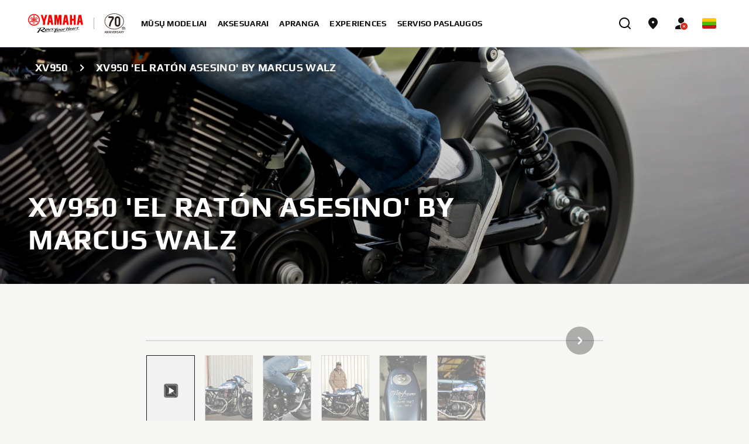

--- FILE ---
content_type: text/html;charset=utf-8
request_url: https://www.yamaha-motor.eu/lt/lt/motorcycles/yard-built/xv950/xv950-el-raton-asesino-marcus-walz/
body_size: 2859
content:
<!DOCTYPE html>
<html lang="lt-LT">

    <head>
    <meta charset="UTF-8"/>
    
    <title>Yard Built XV950 &#39;El Ratón Asesino&#39; by Marcus Walz - Yamaha Motor</title>
    

    
    <script defer="defer" type="text/javascript" src="/.rum/@adobe/helix-rum-js@%5E2/dist/rum-standalone.js"></script>
<script type="application/ld+json">
        {"@context":"https://schema.org","@type":"WebSite","name":"Yamaha Motor Lithuania","url":"https://www.yamaha-motor.eu/lt/lt/home"}
    </script>
    
    <meta name="template" content="content-page-template" data-react-helmet="true"/>
    <meta name="viewport" content="width=device-width, initial-scale=1, maximum-scale=1"/>
    

    
    
    

    
        <link rel="canonical" href="https://www.yamaha-motor.eu/lt/lt/motorcycles/yard-built/xv950/xv950-el-raton-asesino-marcus-walz/" data-react-helmet="true"/>
    

    

    
    
    
<link rel="stylesheet" href="/etc.clientlibs/yme/clientlibs/clientlib-base.lc-ea0449c46a157fa487a18a31d771f2d4-lc.min.css" type="text/css">






<meta name="theme-color" content="#000000"/>
<link rel="stylesheet" href="/etc.clientlibs/yme/clientlibs/clientlib-react/resources/index.css"/>
<link rel="icon" href="/etc.clientlibs/yme/clientlibs/clientlib-react/resources/favicon.ico"/>
<link rel="apple-touch-icon" href="/etc.clientlibs/yme/clientlibs/clientlib-react/resources/apple-touch-icon.png"/>
<link rel="icon" type="image/png" sizes="32x32" href="/etc.clientlibs/yme/clientlibs/clientlib-react/resources/favicon-32x32.png"/>
<link rel="icon" type="image/png" sizes="16x16" href="/etc.clientlibs/yme/clientlibs/clientlib-react/resources/favicon-16x16.png"/>
<link rel="icon" type="image/png" sizes="512x512" href="/etc.clientlibs/yme/clientlibs/clientlib-react/resources/android-chrome-512x512.png"/>
<link rel="icon" type="image/png" sizes="192x192" href="/etc.clientlibs/yme/clientlibs/clientlib-react/resources/android-chrome-192x192.png"/>
<link rel="manifest" href="/etc.clientlibs/yme/clientlibs/clientlib-react/resources/site.webmanifest"/>

<!-- AEM page model -->
<meta property="cq:pagemodel_root_url" content="/lt/lt.model.json"/>


    <meta data-adobe-data-layer-url="https://assets.adobedtm.com/544f7527b6ab/130e67d324a0/launch-fe97e93bcf8e.min.js"/>
    
        <link rel="preconnect" href="https://dev.visualwebsiteoptimizer.com"/>
        <script id="vwoCode" type="text/javascript">    <!-- Start VWO Async SmartCode -->
         window._vwo_code || (function() {
            var account_id=607589,
              version=2.1,
              settings_tolerance=2000,
              hide_element='body',
              hide_element_style = 'opacity:0 !important;filter:alpha(opacity=0) !important;background:none !important',
              /* DO NOT EDIT BELOW THIS LINE */
              f=false,w=window,d=document,v=d.querySelector('#vwoCode'),cK='_vwo_'+account_id+'_settings',cc={};try{var c=JSON.parse(localStorage.getItem('_vwo_'+account_id+'_config'));cc=c&&typeof c==='object'?c:{}}catch(e){}var stT=cc.stT==='session'?w.sessionStorage:w.localStorage;code={use_existing_jquery:function(){return typeof use_existing_jquery!=='undefined'?use_existing_jquery:undefined},library_tolerance:function(){return typeof library_tolerance!=='undefined'?library_tolerance:undefined},settings_tolerance:function(){return cc.sT||settings_tolerance},hide_element_style:function(){return'{'+(cc.hES||hide_element_style)+'}'},hide_element:function(){if(performance.getEntriesByName('first-contentful-paint')[0]){return''}return typeof cc.hE==='string'?cc.hE:hide_element},getVersion:function(){return version},finish:function(e){if(!f){f=true;var t=d.getElementById('_vis_opt_path_hides');if(t)t.parentNode.removeChild(t);if(e)(new Image).src='https://dev.visualwebsiteoptimizer.com/ee.gif?a='+account_id+e}},finished:function(){return f},addScript:function(e){var t=d.createElement('script');t.type='text/javascript';if(e.src){t.src=e.src}else{t.text=e.text}d.getElementsByTagName('head')[0].appendChild(t)},load:function(e,t){var i=this.getSettings(),n=d.createElement('script'),r=this;t=t||{};if(i){n.textContent=i;d.getElementsByTagName('head')[0].appendChild(n);if(!w.VWO||VWO.caE){stT.removeItem(cK);r.load(e)}}else{var o=new XMLHttpRequest;o.open('GET',e,true);o.withCredentials=!t.dSC;o.responseType=t.responseType||'text';o.onload=function(){if(t.onloadCb){return t.onloadCb(o,e)}if(o.status===200){_vwo_code.addScript({text:o.responseText})}else{_vwo_code.finish('&e=loading_failure:'+e)}};o.onerror=function(){if(t.onerrorCb){return t.onerrorCb(e)}_vwo_code.finish('&e=loading_failure:'+e)};o.send()}},getSettings:function(){try{var e=stT.getItem(cK);if(!e){return}e=JSON.parse(e);if(Date.now()>e.e){stT.removeItem(cK);return}return e.s}catch(e){return}},init:function(){if(d.URL.indexOf('__vwo_disable__')>-1)return;var e=this.settings_tolerance();w._vwo_settings_timer=setTimeout(function(){_vwo_code.finish();stT.removeItem(cK)},e);var t;if(this.hide_element()!=='body'){t=d.createElement('style');var i=this.hide_element(),n=i?i+this.hide_element_style():'',r=d.getElementsByTagName('head')[0];t.setAttribute('id','_vis_opt_path_hides');v&&t.setAttribute('nonce',v.nonce);t.setAttribute('type','text/css');if(t.styleSheet)t.styleSheet.cssText=n;else t.appendChild(d.createTextNode(n));r.appendChild(t)}else{t=d.getElementsByTagName('head')[0];var n=d.createElement('div');n.style.cssText='z-index: 2147483647 !important;position: fixed !important;left: 0 !important;top: 0 !important;width: 100% !important;height: 100% !important;background: white !important;';n.setAttribute('id','_vis_opt_path_hides');n.classList.add('_vis_hide_layer');t.parentNode.insertBefore(n,t.nextSibling)}var o='https://dev.visualwebsiteoptimizer.com/j.php?a='+account_id+'&u='+encodeURIComponent(d.URL)+'&vn='+version;if(w.location.search.indexOf('_vwo_xhr')!==-1){this.addScript({src:o})}else{this.load(o+'&x=true')}}};w._vwo_code=code;code.init();})();
        </script>
    



    





    <link rel="alternate" href="https://www.yamaha-motor.eu/lt/lt/motorcycles/yard-built/xv950/xv950-el-raton-asesino-marcus-walz/" hreflang="lt-LT"/>
<link rel="alternate" href="https://www.yamaha-motor.eu/al/en/motorcycles/yard-built/xv950/xv950-el-raton-asesino-marcus-walz/" hreflang="en-AL"/>
<link rel="alternate" href="https://www.yamaha-motor.eu/at/de/motorcycles/yard-built/xv950/xv950-el-raton-asesino-marcus-walz/" hreflang="de-AT"/>
<link rel="alternate" href="https://www.yamaha-motor.eu/be/nl/motorcycles/yard-built/xv950/xv950-el-raton-asesino-marcus-walz/" hreflang="nl-BE"/>
<link rel="alternate" href="https://www.yamaha-motor.eu/be/fr/motorcycles/yard-built/xv950/xv950-el-raton-asesino-marcus-walz/" hreflang="fr-BE"/>
<link rel="alternate" href="https://www.yamaha-motor.eu/ba/hr/motorcycles/yard-built/xv950/xv950-el-raton-asesino-marcus-walz/" hreflang="hr-HR"/>
<link rel="alternate" href="https://www.yamaha-motor.eu/bg/bg/motorcycles/yard-built/xv950/xv950-el-raton-asesino-marcus-walz/" hreflang="bg-BG"/>
<link rel="alternate" href="https://www.yamaha-motor.eu/hr/hr/motorcycles/yard-built/xv950/xv950-el-raton-asesino-marcus-walz/" hreflang="hr-HR"/>
<link rel="alternate" href="https://www.yamaha-motor.eu/cy/en/motorcycles/yard-built/xv950/xv950-el-raton-asesino-marcus-walz/" hreflang="en-CY"/>
<link rel="alternate" href="https://www.yamaha-motor.eu/cz/cs/motorcycles/yard-built/xv950/xv950-el-raton-asesino-marcus-walz/" hreflang="cs-CZ"/>
<link rel="alternate" href="https://www.yamaha-motor.eu/dk/da/motorcycles/yard-built/xv950/xv950-el-raton-asesino-marcus-walz/" hreflang="da-DK"/>
<link rel="alternate" href="https://www.yamaha-motor.eu/ee/et/motorcycles/yard-built/xv950/xv950-el-raton-asesino-marcus-walz/" hreflang="et-EE"/>
<link rel="alternate" href="https://www.yamaha-motor.eu/fr/fr/motorcycles/yard-built/xv950/xv950-el-raton-asesino-marcus-walz/" hreflang="fr-FR"/>
<link rel="alternate" href="https://www.yamaha-motor.eu/gr/el/motorcycles/yard-built/xv950/xv950-el-raton-asesino-marcus-walz/" hreflang="el-GR"/>
<link rel="alternate" href="https://www.yamaha-motor.eu/hu/hu/motorcycles/yard-built/xv950/xv950-el-raton-asesino-marcus-walz/" hreflang="hu-HU"/>
<link rel="alternate" href="https://www.yamaha-motor.eu/is/en/motorcycles/yard-built/xv950/xv950-el-raton-asesino-marcus-walz/" hreflang="en-IS"/>
<link rel="alternate" href="https://www.yamaha-motor.eu/ie/en/motorcycles/yard-built/xv950/xv950-el-raton-asesino-marcus-walz/" hreflang="en-IE"/>
<link rel="alternate" href="https://www.yamaha-motor.eu/kv/en/motorcycles/yard-built/xv950/xv950-el-raton-asesino-marcus-walz/" hreflang="en-XK"/>
<link rel="alternate" href="https://www.yamaha-motor.eu/it/it/motorcycles/yard-built/xv950/xv950-el-raton-asesino-marcus-walz/" hreflang="it-IT"/>
<link rel="alternate" href="https://www.yamaha-motor.eu/lv/lv/motorcycles/yard-built/xv950/xv950-el-raton-asesino-marcus-walz/" hreflang="lv-LV"/>
<link rel="alternate" href="https://www.yamaha-motor.eu/lu/fr/motorcycles/yard-built/xv950/xv950-el-raton-asesino-marcus-walz/" hreflang="fr-LU"/>
<link rel="alternate" href="https://www.yamaha-motor.eu/me/sr/motorcycles/yard-built/xv950/xv950-el-raton-asesino-marcus-walz/" hreflang="hr-HR"/>
<link rel="alternate" href="https://www.yamaha-motor.eu/mk/mk/motorcycles/yard-built/xv950/xv950-el-raton-asesino-marcus-walz/" hreflang="mk-MK"/>
<link rel="alternate" href="https://www.yamaha-motor.eu/nl/nl/motorcycles/yard-built/xv950/xv950-el-raton-asesino-marcus-walz/" hreflang="nl-NL"/>
<link rel="alternate" href="https://www.yamaha-motor.eu/no/nb/motorcycles/yard-built/xv950/xv950-el-raton-asesino-marcus-walz/" hreflang="nb-NO"/>
<link rel="alternate" href="https://www.yamaha-motor.eu/pl/pl/motorcycles/yard-built/xv950/xv950-el-raton-asesino-marcus-walz/" hreflang="pl-PL"/>
<link rel="alternate" href="https://www.yamaha-motor.eu/pt/pt/motorcycles/yard-built/xv950/xv950-el-raton-asesino-marcus-walz/" hreflang="pt-PT"/>
<link rel="alternate" href="https://www.yamaha-motor.eu/ro/ro/motorcycles/yard-built/xv950/xv950-el-raton-asesino-marcus-walz/" hreflang="ro-RO"/>
<link rel="alternate" href="https://www.yamaha-motor.eu/rs/sr/motorcycles/yard-built/xv950/xv950-el-raton-asesino-marcus-walz/" hreflang="sr-RS"/>
<link rel="alternate" href="https://www.yamaha-motor.eu/sk/sk/motorcycles/yard-built/xv950/xv950-el-raton-asesino-marcus-walz/" hreflang="sk-SK"/>
<link rel="alternate" href="https://www.yamaha-motor.eu/si/sl/motorcycles/yard-built/xv950/xv950-el-raton-asesino-marcus-walz/" hreflang="sl-SI"/>
<link rel="alternate" href="https://www.yamaha-motor.eu/es/es/motorcycles/yard-built/xv950/xv950-el-raton-asesino-marcus-walz/" hreflang="es-ES"/>
<link rel="alternate" href="https://www.yamaha-motor.eu/se/sv/motorcycles/yard-built/xv950/xv950-el-raton-asesino-marcus-walz/" hreflang="sv-SE"/>
<link rel="alternate" href="https://www.yamaha-motor.eu/ch/fr/motorcycles/yard-built/xv950/xv950-el-raton-asesino-marcus-walz/" hreflang="fr-CH"/>
<link rel="alternate" href="https://www.yamaha-motor.eu/ch/de/motorcycles/yard-built/xv950/xv950-el-raton-asesino-marcus-walz/" hreflang="de-CH"/>
<link rel="alternate" href="https://www.yamaha-motor.eu/ua/uk/motorcycles/yard-built/xv950/xv950-el-raton-asesino-marcus-walz/" hreflang="uk-UA"/>
<link rel="alternate" href="https://www.yamaha-motor.eu/gb/en/motorcycles/yard-built/xv950/xv950-el-raton-asesino-marcus-walz/" hreflang="en-GB"/>











    
    
    

    

    
    
    
<link rel="stylesheet" href="/etc.clientlibs/yme/clientlibs/clientlib-react.lc-d41d8cd98f00b204e9800998ecf8427e-lc.min.css" type="text/css">



    

    
    
</head>

    <body class="page basicpage" id="page-8b56c1bf34" data-cmp-data-layer-enabled>
        
        
            



            <noscript>You need to enable JavaScript to run this app.</noscript>
<div id="spa-root"></div>

            
    
    
<script src="/etc.clientlibs/yme/clientlibs/clientlib-react.lc-7f84488a9ef742500eb5cc144a7eb386-lc.min.js"></script>



    


  <script async src="/etc.clientlibs/core/wcm/components/commons/site/clientlibs/container.lc-0a6aff292f5cc42142779cde92054524-lc.min.js"></script>
<script async src="/etc.clientlibs/yme/clientlibs/clientlib-base.lc-035d27eef13f4aa4d831d9ee0b15fab6-lc.min.js"></script>



    

    

    
    



    
    

            

        
    </body>
</html>

--- FILE ---
content_type: application/javascript
request_url: https://www.yamaha-motor.eu/etc.clientlibs/yme/clientlibs/clientlib-react/resources/npm.react-router-dom.7fc7691671fed66742ec.js
body_size: 6096
content:
/*! For license information please see npm.react-router-dom.7fc7691671fed66742ec.js.LICENSE.txt */
(self.webpackChunkyme=self.webpackChunkyme||[]).push([[1216],{73727:(n,t,e)=>{e.d(t,{UT:()=>h,VK:()=>l,rU:()=>g});var o=e(78587),r=e(94578),i=e(31154),a=e.n(i),c=e(68466),u=e(87462),s=e(63366),f=e(38776),l=function(n){function t(){for(var t,e=arguments.length,o=new Array(e),r=0;r<e;r++)o[r]=arguments[r];return(t=n.call.apply(n,[this].concat(o))||this).history=(0,c.lX)(t.props),t}return(0,r.Z)(t,n),t.prototype.render=function(){return a().createElement(o.F0,{history:this.history,children:this.props.children})},t}(a().Component);var h=function(n){function t(){for(var t,e=arguments.length,o=new Array(e),r=0;r<e;r++)o[r]=arguments[r];return(t=n.call.apply(n,[this].concat(o))||this).history=(0,c.q_)(t.props),t}return(0,r.Z)(t,n),t.prototype.render=function(){return a().createElement(o.F0,{history:this.history,children:this.props.children})},t}(a().Component);var p=function(n,t){return"function"==typeof n?n(t):n},d=function(n,t){return"string"==typeof n?(0,c.ob)(n,null,null,t):n},v=function(n){return n},m=a().forwardRef;void 0===m&&(m=v);var y=m((function(n,t){var e=n.innerRef,o=n.navigate,r=n.onClick,i=(0,s.Z)(n,["innerRef","navigate","onClick"]),c=i.target,f=(0,u.Z)({},i,{onClick:function(n){try{r&&r(n)}catch(t){throw n.preventDefault(),t}n.defaultPrevented||0!==n.button||c&&"_self"!==c||function(n){return!!(n.metaKey||n.altKey||n.ctrlKey||n.shiftKey)}(n)||(n.preventDefault(),o())}});return f.ref=v!==m&&t||e,a().createElement("a",f)}));var g=m((function(n,t){var e=n.component,r=void 0===e?y:e,i=n.replace,c=n.to,l=n.innerRef,h=(0,s.Z)(n,["component","replace","to","innerRef"]);return a().createElement(o.s6.Consumer,null,(function(n){n||(0,f.Z)(!1);var e=n.history,o=d(p(c,n.location),n.location),s=o?e.createHref(o):"",y=(0,u.Z)({},h,{href:s,navigate:function(){var t=p(c,n.location);(i?e.replace:e.push)(t)}});return v!==m?y.ref=t||l:y.innerRef=l,a().createElement(r,y)}))})),w=function(n){return n},b=a().forwardRef;void 0===b&&(b=w);b((function(n,t){var e=n["aria-current"],r=void 0===e?"page":e,i=n.activeClassName,c=void 0===i?"active":i,l=n.activeStyle,h=n.className,v=n.exact,m=n.isActive,y=n.location,x=n.sensitive,C=n.strict,P=n.style,E=n.to,k=n.innerRef,Z=(0,s.Z)(n,["aria-current","activeClassName","activeStyle","className","exact","isActive","location","sensitive","strict","style","to","innerRef"]);return a().createElement(o.s6.Consumer,null,(function(n){n||(0,f.Z)(!1);var e=y||n.location,i=d(p(E,e),e),s=i.pathname,S=s&&s.replace(/([.+*?=^!:${}()[\]|/\\])/g,"\\$1"),A=S?(0,o.LX)(e.pathname,{path:S,exact:v,sensitive:x,strict:C}):null,O=!!(m?m(A,e):A),T=O?function(){for(var n=arguments.length,t=new Array(n),e=0;e<n;e++)t[e]=arguments[e];return t.filter((function(n){return n})).join(" ")}(h,c):h,L=O?(0,u.Z)({},P,{},l):P,R=(0,u.Z)({"aria-current":O&&r||null,className:T,style:L,to:i},Z);return w!==b?R.ref=t||k:R.innerRef=k,a().createElement(g,R)}))}))},68466:(n,t,e)=>{function o(n){return"/"===n.charAt(0)?n:"/"+n}function r(n){return"/"===n.charAt(0)?n.substr(1):n}function i(n,t){return function(n,t){return 0===n.toLowerCase().indexOf(t.toLowerCase())&&-1!=="/?#".indexOf(n.charAt(t.length))}(n,t)?n.substr(t.length):n}function a(n){return"/"===n.charAt(n.length-1)?n.slice(0,-1):n}function c(n){var t=n.pathname,e=n.search,o=n.hash,r=t||"/";return e&&"?"!==e&&(r+="?"===e.charAt(0)?e:"?"+e),o&&"#"!==o&&(r+="#"===o.charAt(0)?o:"#"+o),r}function u(n,t,e,o){var r;"string"==typeof n?(r=function(n){var t=n||"/",e="",o="",r=t.indexOf("#");-1!==r&&(o=t.substr(r),t=t.substr(0,r));var i=t.indexOf("?");return-1!==i&&(e=t.substr(i),t=t.substr(0,i)),{pathname:t,search:"?"===e?"":e,hash:"#"===o?"":o}}(n),r.state=t):(void 0===(r=(0,b.Z)({},n)).pathname&&(r.pathname=""),r.search?"?"!==r.search.charAt(0)&&(r.search="?"+r.search):r.search="",r.hash?"#"!==r.hash.charAt(0)&&(r.hash="#"+r.hash):r.hash="",void 0!==t&&void 0===r.state&&(r.state=t));try{r.pathname=decodeURI(r.pathname)}catch(n){throw n instanceof URIError?new URIError('Pathname "'+r.pathname+'" could not be decoded. This is likely caused by an invalid percent-encoding.'):n}return e&&(r.key=e),o?r.pathname?"/"!==r.pathname.charAt(0)&&(r.pathname=(0,x.Z)(r.pathname,o.pathname)):r.pathname=o.pathname:r.pathname||(r.pathname="/"),r}function s(n,t){return n.pathname===t.pathname&&n.search===t.search&&n.hash===t.hash&&n.key===t.key&&(0,C.Z)(n.state,t.state)}function f(){var n=null,t=[];return{setPrompt:function(t){return n=t,function(){n===t&&(n=null)}},confirmTransitionTo:function(t,e,o,r){if(null!=n){var i="function"==typeof n?n(t,e):n;"string"==typeof i?"function"==typeof o?o(i,r):r(!0):r(!1!==i)}else r(!0)},appendListener:function(n){function e(){o&&n.apply(void 0,arguments)}var o=!0;return t.push(e),function(){o=!1,t=t.filter((function(n){return n!==e}))}},notifyListeners:function(){for(var n=arguments.length,e=new Array(n),o=0;o<n;o++)e[o]=arguments[o];t.forEach((function(n){return n.apply(void 0,e)}))}}}function l(n,t){t(window.confirm(n))}function h(){try{return window.history.state||{}}catch(n){return{}}}function p(n){function t(n){var t=n||{},e=t.key,o=t.state,r=window.location,a=r.pathname+r.search+r.hash;return _&&(a=i(a,_)),u(a,o,e)}function e(){return Math.random().toString(36).substr(2,R)}function r(n){(0,b.Z)(F,n),F.length=g.length,U.notifyListeners(F.location,F.action)}function s(n){(function(n){return void 0===n.state&&-1===navigator.userAgent.indexOf("CriOS")})(n)||d(t(n.state))}function p(){d(t(h()))}function d(n){if(M)M=!1,r();else{U.confirmTransitionTo(n,"POP",T,(function(t){t?r({action:"POP",location:n}):function(n){var t=F.location,e=N.indexOf(t.key);-1===e&&(e=0);var o=N.indexOf(n.key);-1===o&&(o=0);var r=e-o;r&&(M=!0,m(r))}(n)}))}}function v(n){return _+c(n)}function m(n){g.go(n)}function y(n){1===(B+=n)&&1===n?(window.addEventListener(k,s),x&&window.addEventListener(Z,p)):0===B&&(window.removeEventListener(k,s),x&&window.removeEventListener(Z,p))}void 0===n&&(n={}),E||(0,P.Z)(!1);var g=window.history,w=function(){var n=window.navigator.userAgent;return(-1===n.indexOf("Android 2.")&&-1===n.indexOf("Android 4.0")||-1===n.indexOf("Mobile Safari")||-1!==n.indexOf("Chrome")||-1!==n.indexOf("Windows Phone"))&&window.history&&"pushState"in window.history}(),x=!(-1===window.navigator.userAgent.indexOf("Trident")),C=n,S=C.forceRefresh,A=void 0!==S&&S,O=C.getUserConfirmation,T=void 0===O?l:O,L=C.keyLength,R=void 0===L?6:L,_=n.basename?a(o(n.basename)):"",U=f(),M=!1,H=t(h()),N=[H.key],B=0,W=!1,F={length:g.length,action:"POP",location:H,createHref:v,push:function(n,t){var o="PUSH",i=u(n,t,e(),F.location);U.confirmTransitionTo(i,o,T,(function(n){if(n){var t=v(i),e=i.key,a=i.state;if(w)if(g.pushState({key:e,state:a},null,t),A)window.location.href=t;else{var c=N.indexOf(F.location.key),u=N.slice(0,c+1);u.push(i.key),N=u,r({action:o,location:i})}else window.location.href=t}}))},replace:function(n,t){var o="REPLACE",i=u(n,t,e(),F.location);U.confirmTransitionTo(i,o,T,(function(n){if(n){var t=v(i),e=i.key,a=i.state;if(w)if(g.replaceState({key:e,state:a},null,t),A)window.location.replace(t);else{var c=N.indexOf(F.location.key);-1!==c&&(N[c]=i.key),r({action:o,location:i})}else window.location.replace(t)}}))},go:m,goBack:function(){m(-1)},goForward:function(){m(1)},block:function(n){void 0===n&&(n=!1);var t=U.setPrompt(n);return W||(y(1),W=!0),function(){return W&&(W=!1,y(-1)),t()}},listen:function(n){var t=U.appendListener(n);return y(1),function(){y(-1),t()}}};return F}function d(n){var t=n.indexOf("#");return-1===t?n:n.slice(0,t)}function v(){var n=window.location.href,t=n.indexOf("#");return-1===t?"":n.substring(t+1)}function m(n){window.location.replace(d(window.location.href)+"#"+n)}function y(n){function t(){var n=T(v());return k&&(n=i(n,k)),u(n)}function e(n){(0,b.Z)(F,n),F.length=p.length,L.notifyListeners(F.location,F.action)}function r(){var n,o,r=v(),i=O(r);if(r!==i)m(i);else{var a=t(),u=F.location;if(!R&&(o=a,(n=u).pathname===o.pathname&&n.search===o.search&&n.hash===o.hash))return;if(_===c(a))return;_=null,function(n){if(R)R=!1,e();else{var t="POP";L.confirmTransitionTo(n,t,w,(function(o){o?e({action:t,location:n}):function(n){var t=F.location,e=N.lastIndexOf(c(t));-1===e&&(e=0);var o=N.lastIndexOf(c(n));-1===o&&(o=0);var r=e-o;r&&(R=!0,s(r))}(n)}))}}(a)}}function s(n){p.go(n)}function h(n){1===(B+=n)&&1===n?window.addEventListener(S,r):0===B&&window.removeEventListener(S,r)}void 0===n&&(n={}),E||(0,P.Z)(!1);var p=window.history,y=(window.navigator.userAgent.indexOf("Firefox"),n),g=y.getUserConfirmation,w=void 0===g?l:g,x=y.hashType,C=void 0===x?"slash":x,k=n.basename?a(o(n.basename)):"",Z=A[C],O=Z.encodePath,T=Z.decodePath,L=f(),R=!1,_=null,U=v(),M=O(U);U!==M&&m(M);var H=t(),N=[c(H)],B=0,W=!1,F={length:p.length,action:"POP",location:H,createHref:function(n){var t=document.querySelector("base"),e="";return t&&t.getAttribute("href")&&(e=d(window.location.href)),e+"#"+O(k+c(n))},push:function(n,t){var o="PUSH",r=u(n,void 0,void 0,F.location);L.confirmTransitionTo(r,o,w,(function(n){if(n){var t=c(r),i=O(k+t);if(v()!==i){_=t,function(n){window.location.hash=n}(i);var a=N.lastIndexOf(c(F.location)),u=N.slice(0,a+1);u.push(t),N=u,e({action:o,location:r})}else e()}}))},replace:function(n,t){var o="REPLACE",r=u(n,void 0,void 0,F.location);L.confirmTransitionTo(r,o,w,(function(n){if(n){var t=c(r),i=O(k+t);v()!==i&&(_=t,m(i));var a=N.indexOf(c(F.location));-1!==a&&(N[a]=t),e({action:o,location:r})}}))},go:s,goBack:function(){s(-1)},goForward:function(){s(1)},block:function(n){void 0===n&&(n=!1);var t=L.setPrompt(n);return W||(h(1),W=!0),function(){return W&&(W=!1,h(-1)),t()}},listen:function(n){var t=L.appendListener(n);return h(1),function(){h(-1),t()}}};return F}function g(n,t,e){return Math.min(Math.max(n,t),e)}function w(n){function t(n){(0,b.Z)(x,n),x.length=x.entries.length,v.notifyListeners(x.location,x.action)}function e(){return Math.random().toString(36).substr(2,d)}function o(n){var e=g(x.index+n,0,x.entries.length-1),o=x.entries[e];v.confirmTransitionTo(o,"POP",i,(function(n){n?t({action:"POP",location:o,index:e}):t()}))}void 0===n&&(n={});var r=n,i=r.getUserConfirmation,a=r.initialEntries,s=void 0===a?["/"]:a,l=r.initialIndex,h=void 0===l?0:l,p=r.keyLength,d=void 0===p?6:p,v=f(),m=g(h,0,s.length-1),y=s.map((function(n){return u(n,void 0,"string"==typeof n?e():n.key||e())})),w=c,x={length:y.length,action:"POP",location:y[m],index:m,entries:y,createHref:w,push:function(n,o){var r="PUSH",a=u(n,o,e(),x.location);v.confirmTransitionTo(a,r,i,(function(n){if(n){var e=x.index+1,o=x.entries.slice(0);o.length>e?o.splice(e,o.length-e,a):o.push(a),t({action:r,location:a,index:e,entries:o})}}))},replace:function(n,o){var r="REPLACE",a=u(n,o,e(),x.location);v.confirmTransitionTo(a,r,i,(function(n){n&&(x.entries[x.index]=a,t({action:r,location:a}))}))},go:o,goBack:function(){o(-1)},goForward:function(){o(1)},canGo:function(n){var t=x.index+n;return t>=0&&t<x.entries.length},block:function(n){return void 0===n&&(n=!1),v.setPrompt(n)},listen:function(n){return v.appendListener(n)}};return x}e.d(t,{Ep:()=>c,Hp:()=>s,PP:()=>w,lX:()=>p,ob:()=>u,q_:()=>y});var b=e(87462),x=e(78273),C=e(95429),P=e(38776),E=!("undefined"==typeof window||!window.document||!window.document.createElement),k="popstate",Z="hashchange",S="hashchange",A={hashbang:{encodePath:function(n){return"!"===n.charAt(0)?n:"!/"+r(n)},decodePath:function(n){return"!"===n.charAt(0)?n.substr(1):n}},noslash:{encodePath:r,decodePath:o},slash:{encodePath:o,decodePath:o}}},28449:(n,t)=>{function e(n){if("object"==typeof n&&null!==n){var t=n.$$typeof;switch(t){case i:switch(n.type){case h:case p:case c:case s:case u:case v:return n;default:switch(n&&n.$$typeof){case l:case d:case g:case y:case f:return n;default:return t}}case a:return t}}}function o(n){return e(n)===p}var r="function"==typeof Symbol&&Symbol.for,i=r?Symbol.for("react.element"):60103,a=r?Symbol.for("react.portal"):60106,c=r?Symbol.for("react.fragment"):60107,u=r?Symbol.for("react.strict_mode"):60108,s=r?Symbol.for("react.profiler"):60114,f=r?Symbol.for("react.provider"):60109,l=r?Symbol.for("react.context"):60110,h=r?Symbol.for("react.async_mode"):60111,p=r?Symbol.for("react.concurrent_mode"):60111,d=r?Symbol.for("react.forward_ref"):60112,v=r?Symbol.for("react.suspense"):60113,m=r?Symbol.for("react.suspense_list"):60120,y=r?Symbol.for("react.memo"):60115,g=r?Symbol.for("react.lazy"):60116,w=r?Symbol.for("react.block"):60121,b=r?Symbol.for("react.fundamental"):60117,x=r?Symbol.for("react.responder"):60118,C=r?Symbol.for("react.scope"):60119},18417:(n,t,e)=>{e(28449)},78587:(n,t,e)=>{function o(n,t){return void 0===n&&(n="/"),void 0===t&&(t={}),"/"===n?n:function(n){if(N[n])return N[n];var t=S().compile(n);return W<B&&(N[n]=t,W++),t}(n)(t,{pretty:!0})}function r(n){var t=n.computedMatch,e=n.to,r=n.push,i=void 0!==r&&r;return m().createElement(U.Consumer,null,(function(n){n||(0,E.Z)(!1);var r=n.history,a=n.staticContext,c=i?r.push:r.replace,u=(0,y.ob)(t?"string"==typeof e?o(e,t.params):(0,k.Z)({},e,{pathname:o(e.pathname,t.params)}):e);return a?(c(u),null):m().createElement(H,{onMount:function(){c(u)},onUpdate:function(n,t){var e=(0,y.ob)(t.to);(0,y.Hp)(e,(0,k.Z)({},u,{key:e.key}))||c(u)},to:e})}))}function i(n,t){void 0===t&&(t={}),("string"==typeof t||Array.isArray(t))&&(t={path:t});var e=t,o=e.path,r=e.exact,i=void 0!==r&&r,a=e.strict,c=void 0!==a&&a,u=e.sensitive,s=void 0!==u&&u;return[].concat(o).reduce((function(t,e){if(!e&&""!==e)return null;if(t)return t;var o=function(n,t){var e=""+t.end+t.strict+t.sensitive,o=F[e]||(F[e]={});if(o[n])return o[n];var r=[],i={regexp:S()(n,r,t),keys:r};return D<I&&(o[n]=i,D++),i}(e,{end:i,strict:c,sensitive:s}),r=o.regexp,a=o.keys,u=r.exec(n);if(!u)return null;var f=u[0],l=u.slice(1),h=n===f;return i&&!h?null:{path:e,url:"/"===e&&""===f?"/":f,isExact:h,params:a.reduce((function(n,t,e){return n[t.name]=l[e],n}),{})}}),null)}function a(n){return"/"===n.charAt(0)?n:"/"+n}function c(n,t){if(!n)return t;var e=a(n);return 0!==t.pathname.indexOf(e)?t:(0,k.Z)({},t,{pathname:t.pathname.substr(e.length)})}function u(n){return"string"==typeof n?n:(0,y.Ep)(n)}function s(n){return function(){(0,E.Z)(!1)}}function f(){}function l(n){var t="withRouter("+(n.displayName||n.name)+")",e=function(t){var e=t.wrappedComponentRef,o=(0,A.Z)(t,["wrappedComponentRef"]);return m().createElement(U.Consumer,null,(function(t){return t||(0,E.Z)(!1),m().createElement(n,(0,k.Z)({},o,t,{ref:e}))}))};return e.displayName=t,e.WrappedComponent=n,T()(e,n)}function h(){return K(R)}function p(){return K(U).location}e.d(t,{l_:()=>r,AW:()=>$,F0:()=>M,rs:()=>q,s6:()=>U,LX:()=>i,k6:()=>h,TH:()=>p,EN:()=>l});var d=e(94578),v=e(31154),m=e.n(v),y=e(68466),g=e(45697),w=e.n(g),b=1073741823,x="undefined"!=typeof globalThis?globalThis:"undefined"!=typeof window?window:void 0!==e.g?e.g:{},C=m().createContext||function(n,t){var e,o,r="__create-react-context-"+function(){var n="__global_unique_id__";return x[n]=(x[n]||0)+1}()+"__",i=function(n){function e(){var t;return(t=n.apply(this,arguments)||this).emitter=function(n){var t=[];return{on:function(n){t.push(n)},off:function(n){t=t.filter((function(t){return t!==n}))},get:function(){return n},set:function(e,o){n=e,t.forEach((function(t){return t(n,o)}))}}}(t.props.value),t}(0,d.Z)(e,n);var o=e.prototype;return o.getChildContext=function(){var n;return(n={})[r]=this.emitter,n},o.componentWillReceiveProps=function(n){if(this.props.value!==n.value){var e,o=this.props.value,r=n.value;((i=o)===(a=r)?0!==i||1/i==1/a:i!=i&&a!=a)?e=0:(e="function"==typeof t?t(o,r):b,0!==(e|=0)&&this.emitter.set(n.value,e))}var i,a},o.render=function(){return this.props.children},e}(v.Component);i.childContextTypes=((e={})[r]=w().object.isRequired,e);var a=function(t){function e(){var n;return(n=t.apply(this,arguments)||this).state={value:n.getValue()},n.onUpdate=function(t,e){0!=((0|n.observedBits)&e)&&n.setState({value:n.getValue()})},n}(0,d.Z)(e,t);var o=e.prototype;return o.componentWillReceiveProps=function(n){var t=n.observedBits;this.observedBits=t??b},o.componentDidMount=function(){this.context[r]&&this.context[r].on(this.onUpdate);var n=this.props.observedBits;this.observedBits=n??b},o.componentWillUnmount=function(){this.context[r]&&this.context[r].off(this.onUpdate)},o.getValue=function(){return this.context[r]?this.context[r].get():n},o.render=function(){return(n=this.props.children,Array.isArray(n)?n[0]:n)(this.state.value);var n},e}(v.Component);return a.contextTypes=((o={})[r]=w().object,o),{Provider:i,Consumer:a}};const P=C;var E=e(38776),k=e(87462),Z=e(14779),S=e.n(Z),A=(e(18417),e(63366)),O=e(8679),T=e.n(O),L=function(n){var t=P();return t.displayName=n,t},R=L("Router-History"),_=function(n){var t=P();return t.displayName=n,t},U=_("Router"),M=function(n){function t(t){var e;return(e=n.call(this,t)||this).state={location:t.history.location},e._isMounted=!1,e._pendingLocation=null,t.staticContext||(e.unlisten=t.history.listen((function(n){e._isMounted?e.setState({location:n}):e._pendingLocation=n}))),e}(0,d.Z)(t,n),t.computeRootMatch=function(n){return{path:"/",url:"/",params:{},isExact:"/"===n}};var e=t.prototype;return e.componentDidMount=function(){this._isMounted=!0,this._pendingLocation&&this.setState({location:this._pendingLocation})},e.componentWillUnmount=function(){this.unlisten&&this.unlisten()},e.render=function(){return m().createElement(U.Provider,{value:{history:this.props.history,location:this.state.location,match:t.computeRootMatch(this.state.location.pathname),staticContext:this.props.staticContext}},m().createElement(R.Provider,{children:this.props.children||null,value:this.props.history}))},t}(m().Component);m().Component;var H=function(n){function t(){return n.apply(this,arguments)||this}(0,d.Z)(t,n);var e=t.prototype;return e.componentDidMount=function(){this.props.onMount&&this.props.onMount.call(this,this)},e.componentDidUpdate=function(n){this.props.onUpdate&&this.props.onUpdate.call(this,this,n)},e.componentWillUnmount=function(){this.props.onUnmount&&this.props.onUnmount.call(this,this)},e.render=function(){return null},t}(m().Component),N={},B=1e4,W=0;var F={},I=1e4,D=0,$=function(n){function t(){return n.apply(this,arguments)||this}return(0,d.Z)(t,n),t.prototype.render=function(){var n=this;return m().createElement(U.Consumer,null,(function(t){t||(0,E.Z)(!1);var e=n.props.location||t.location,o=n.props.computedMatch?n.props.computedMatch:n.props.path?i(e.pathname,n.props):t.match,r=(0,k.Z)({},t,{location:e,match:o}),a=n.props,c=a.children,u=a.component,s=a.render;return Array.isArray(c)&&0===c.length&&(c=null),m().createElement(U.Provider,{value:r},r.match?c?"function"==typeof c?c(r):c:u?m().createElement(u,r):s?s(r):null:"function"==typeof c?c(r):null)}))},t}(m().Component);m().Component;var q=function(n){function t(){return n.apply(this,arguments)||this}return(0,d.Z)(t,n),t.prototype.render=function(){var n=this;return m().createElement(U.Consumer,null,(function(t){t||(0,E.Z)(!1);var e,o,r=n.props.location||t.location;return m().Children.forEach(n.props.children,(function(n){if(null==o&&m().isValidElement(n)){e=n;var a=n.props.path||n.props.from;o=a?i(r.pathname,(0,k.Z)({},n.props,{path:a})):t.match}})),o?m().cloneElement(e,{location:r,computedMatch:o}):null}))},t}(m().Component);var K=m().useContext}}]);
//# sourceMappingURL=npm.react-router-dom.7fc7691671fed66742ec.js.map

--- FILE ---
content_type: application/javascript;charset=utf-8
request_url: https://www.yamaha-motor.eu/etc.clientlibs/yme/clientlibs/clientlib-react.lc-7f84488a9ef742500eb5cc144a7eb386-lc.min.js
body_size: 6387
content:
(()=>{function e(t){var n=a[t];if(void 0!==n)return n.exports;var c=a[t]={id:t,loaded:!1,exports:{}};return r[t].call(c.exports,c,c.exports,e),c.loaded=!0,c.exports}var r={},a={};e.m=r,e.c=a,(()=>{var r=[];e.O=(a,t,n,c)=>{if(!t){var d=1/0;for(p=0;p<r.length;p++){for(var[t,n,c]=r[p],o=!0,f=0;f<t.length;f++)(!1&c||d>=c)&&Object.keys(e.O).every((r=>e.O[r](t[f])))?t.splice(f--,1):(o=!1,c<d&&(d=c));if(o){r.splice(p--,1);var i=n();void 0!==i&&(a=i)}}return a}c=c||0;for(var p=r.length;p>0&&r[p-1][2]>c;p--)r[p]=r[p-1];r[p]=[t,n,c]}})(),e.n=r=>{var a=r&&r.__esModule?()=>r.default:()=>r;return e.d(a,{a}),a},(()=>{var r,a=Object.getPrototypeOf?e=>Object.getPrototypeOf(e):e=>e.__proto__;e.t=function(t,n){if(1&n&&(t=this(t)),8&n)return t;if("object"==typeof t&&t){if(4&n&&t.__esModule)return t;if(16&n&&"function"==typeof t.then)return t}var c=Object.create(null);e.r(c);var d={};r=r||[null,a({}),a([]),a(a)];for(var o=2&n&&t;"object"==typeof o&&!~r.indexOf(o);o=a(o))Object.getOwnPropertyNames(o).forEach((e=>d[e]=()=>t[e]));return d.default=()=>t,e.d(c,d),c}})(),e.d=(r,a)=>{for(var t in a)e.o(a,t)&&!e.o(r,t)&&Object.defineProperty(r,t,{enumerable:!0,get:a[t]})},e.f={},e.e=r=>Promise.all(Object.keys(e.f).reduce(((a,t)=>(e.f[t](r,a),a)),[])),e.u=e=>(({101:"npm.gopd",173:"npm.object-is",201:"npm.core-js-pure",211:"npm.lodash.isequal",290:"npm.object-assign",325:"npm.preact",331:"npm.is-callable",606:"npm.define-properties",630:"npm.adyen",734:"npm.xstate",747:"npm.react-show-more-text",760:"npm.which-typed-array",1014:"npm.yup",1152:"npm.get-intrinsic",1216:"npm.react-router-dom",1329:"npm.es6-object-assign",1437:"npm.sister",1979:"npm.reduxjs",2429:"npm.dunder-proto",2472:"npm.function-bind",2474:"npm.react-google-maps",2683:"npm.load-script",2698:"npm.lodash-es",3269:"npm.is-nan",3294:"npm.date-fns",3330:"npm.get-proto",3621:"npm.a",3655:"npm.scheduler",3722:"npm.math-intrinsics",3883:"npm.util",4419:"npm.postcss",4616:"npm.is-generator-function",4701:"npm.entities",5105:"npm.react-dom",5148:"npm.call-bind-apply-helpers",5612:"npm.react-spring-bottom-sheet",5733:"npm.is-typed-array",5888:"npm.babel-runtime",5980:"npm.imask",6112:"npm.has-property-descriptors",6148:"npm.object-keys",6160:"npm.react-async-script",6360:"npm.react-youtube",6565:"npm.qrcode",6823:"npm.adobe",6861:"npm.console-browserify",7462:"npm.react-use-gesture",7513:"npm.htmlparser2",7556:"npm.es-errors",7637:"npm.call-bind",7913:"npm.lodash",8129:"npm.i18next",8260:"npm.classnames",8432:"npm.youtube-player",8559:"npm.react-google-recaptcha",8593:"npm.for-each",8612:"npm.babel",8865:"npm.react-day-picker",9025:"npm.react",9227:"npm.buffer",9278:"npm.axios",9344:"npm.formik",9402:"npm.has-symbols",9565:"npm.is-arguments",9744:"npm.assert",9750:"npm.process"}[e]||e)+"."+{101:"4b66661298e2e9a674e7",144:"c62a2a9ab4e394822f2d",173:"2657cf2beaa485452bf0",201:"b0edf0b6cf6c65fc5980",211:"64651f5f51f841078123",290:"93269a86b6f09810b357",325:"fdaff005097cd72ce61f",331:"343d122269cd672c87e9",606:"1ac5dd5949e63e39552f",630:"4e88196e15fa3dbaf5c7",651:"f133784a2324d96991ca",734:"9d2bc4c3a833bf4485eb",747:"d5d7278f7f2519e90a40",760:"e538caf1426ed0707e79",792:"53e048c7cca086453bcb",1014:"a496b995464c991db4c4",1129:"7b7cca92edb521b6fe28",1152:"8ba620360a2474b1df31",1154:"bd3bc7e7e2f5587df632",1216:"7fc7691671fed66742ec",1329:"d759ef44a0a56761f7ed",1437:"a5e8e464dbbcbe774f41",1686:"1ed080e7cfb6572aa6ee",1741:"4d10aacb6720bfc28175",1979:"e59fda18700e51c552ad",2160:"02c9980c916531494c5e",2225:"0f22215dbc1757609e5c",2239:"7f3491aa1322a811de07",2429:"417dbd5f32b27aa04bce",2472:"ea62cc407d00a2fe36d5",2474:"034e7645a1300febfe6c",2683:"0f6d538d99e280ff8ce5",2698:"c34c843a485d97445717",2764:"e361a0254be6a0bfe285",3132:"2be0a784f9769d398150",3139:"8488a263d4853809e881",3213:"fad4bd64c788d744e206",3269:"455819981453be1f3388",3294:"339faed4b5610d78c353",3330:"25eb217a729ff8fd7bd8",3514:"1d2c49c5a5dbfb9d7e35",3621:"f8e586ee0fd561595cea",3655:"01f156a8c58e83605ead",3722:"e0e58aa6be3a72debeab",3883:"f3847a77110d7e4642a2",4076:"e22475672d67319f845b",4419:"c423ce53a3a200125768",4495:"686596d59c92d0ae69f4",4616:"67562b8c89bd7b6023a2",4701:"4366b8913c2d4910c958",4986:"715ec901c4295f2b7c2d",5064:"67d9842361d540fe3423",5105:"bdfb9b0d935a98f7e21a",5148:"cf953dce3c0b448871ac",5197:"d24c2b1aa49d9f3f3e53",5511:"65a54a38d7b506d4bf67",5612:"017404f0a2b08994871a",5733:"bd74e090e81c98754dc4",5888:"eb0db2210b715bb24aa2",5980:"6bf86da2fe65b5586242",6112:"286ed68f84bc254fc67c",6148:"8529dd7d38ebb50f705e",6160:"305e1fcc839a54824c9e",6360:"7d8df818323f8c37749b",6565:"0adc03a1ab0e5ec752a6",6592:"b012c67fa4e9d741e9ec",6625:"e1f110b51f4f4f525e47",6823:"a098366b53d5a8719500",6861:"61bf888d6f9385739cb0",7462:"1c71ff93c28340efa939",7513:"4f450594dd5e2c9b2608",7556:"a6b37a76575908b760ad",7637:"0a475e6058c153386066",7913:"012b942ab35fc17a0a83",8129:"2a5d44ed99fee9a5548d",8226:"aaea77a9657c77115f6b",8260:"5021294e0a9f07973b1f",8350:"fcf1005dd13229110703",8432:"fda3ac359f5587f59099",8559:"de233ab4bde09ab15dfe",8581:"ca94b2aea175dbfa2315",8593:"5c9352a407b7f2b21917",8612:"feff32f59139888341d1",8865:"5fd417ac67f5010f51c9",8967:"2263dfdc37239374aad2",9025:"4af9428a244ae388503a",9179:"df1cd69b135070a2cf56",9227:"85a85be79e3d7a4bb802",9256:"2e5628aaae2f95e98417",9278:"550021d9058b5dfc3bbb",9344:"a2f1a144768772cd6800",9402:"74c4094cdb7a19d4cf7f",9565:"be40a839db509ab81a70",9744:"9efad4f1673555950c22",9750:"f0e423429dadc7ec80f9",9896:"c601052c48fb62e7403e"}[e]+".js"),e.miniCssF=e=>(3621===e?"npm.a":e)+"."+{3514:"e25a5f671f11b89b9bfb",3621:"1ed0b5ea3676b3ecf042",8226:"e25a5f671f11b89b9bfb"}[e]+".css",e.g=function(){if("object"==typeof globalThis)return globalThis;try{return this||new Function("return this")()}catch(e){if("object"==typeof window)return window}}(),e.o=(e,r)=>Object.prototype.hasOwnProperty.call(e,r),(()=>{var r={},a="yme:";e.l=(t,n,c,d)=>{if(r[t])r[t].push(n);else{var o,f;if(void 0!==c)for(var i=document.getElementsByTagName("script"),p=0;p<i.length;p++){var b=i[p];if(b.getAttribute("src")==t||b.getAttribute("data-webpack")==a+c){o=b;break}}o||(f=!0,(o=document.createElement("script")).charset="utf-8",o.timeout=120,e.nc&&o.setAttribute("nonce",e.nc),o.setAttribute("data-webpack",a+c),o.src=t),r[t]=[n];var s=(e,a)=>{o.onerror=o.onload=null,clearTimeout(l);var n=r[t];if(delete r[t],o.parentNode&&o.parentNode.removeChild(o),n&&n.forEach((e=>e(a))),e)return e(a)},l=setTimeout(s.bind(null,void 0,{type:"timeout",target:o}),12e4);o.onerror=s.bind(null,o.onerror),o.onload=s.bind(null,o.onload),f&&document.head.appendChild(o)}}})(),e.r=e=>{"undefined"!=typeof Symbol&&Symbol.toStringTag&&Object.defineProperty(e,Symbol.toStringTag,{value:"Module"}),Object.defineProperty(e,"__esModule",{value:!0})},e.nmd=e=>(e.paths=[],e.children||(e.children=[]),e),(()=>{var r={2160:[92160],3213:[33213]},a={33213:["default","./YMEConfigurator",34618],92160:["default","./YMEConfigurator",50499]};e.f.remotes=(t,n)=>{e.o(r,t)&&r[t].forEach((r=>{var t=e.R;t||(t=[]);var c=a[r];if(!(t.indexOf(c)>=0)){if(t.push(c),c.p)return n.push(c.p);var d=a=>{a||(a=new Error("Container missing")),"string"==typeof a.message&&(a.message+='\nwhile loading "'+c[1]+'" from '+c[2]),e.m[r]=()=>{throw a},c.p=0},o=(e,r,a,t,o,f)=>{try{var i=e(r,a);if(!i||!i.then)return o(i,t,f);var p=i.then((e=>o(e,t)),d);if(!f)return p;n.push(c.p=p)}catch(e){d(e)}},f=(e,r,a)=>o(r.get,c[1],t,0,i,a),i=a=>{c.p=1,e.m[r]=e=>{e.exports=a()}};o(e,c[2],0,0,((r,a,t)=>r?o(e.I,c[0],0,r,f,t):d()),1)}}))}})(),(()=>{e.S={};var r={},a={};e.I=(t,n)=>{n||(n=[]);var c=a[t];if(c||(c=a[t]={}),!(n.indexOf(c)>=0)){if(n.push(c),r[t])return r[t];e.o(e.S,t)||(e.S[t]={});var d=e.S[t],o=(e,r,a,t)=>{var n=d[e]=d[e]||{},c=n[r];(!c||!c.loaded&&(!t!=!c.eager?t:"yme">c.from))&&(n[r]={get:a,from:"yme",eager:!!t})},f=r=>{var a=e=>{"undefined"!=typeof console&&console.warn};try{var c=e(r);if(!c)return;var d=r=>r&&r.init&&r.init(e.S[t],n);if(c.then)return i.push(c.then(d,a));var o=d(c);if(o&&o.then)return i.push(o.catch(a))}catch(e){a()}},i=[];if("default"===t)o("react-dom","16.14.0",(()=>Promise.all([e.e(9744),e.e(3883),e.e(1152),e.e(9750),e.e(6148),e.e(331),e.e(9402),e.e(2472),e.e(290),e.e(5733),e.e(8593),e.e(7637),e.e(6861),e.e(760),e.e(606),e.e(3269),e.e(1329),e.e(173),e.e(3330),e.e(5148),e.e(2429),e.e(9565),e.e(4616),e.e(6112),e.e(3722),e.e(5105),e.e(3655),e.e(7556),e.e(101),e.e(1154),e.e(651)]).then((()=>()=>e(73935))))),o("react","16.14.0",(()=>Promise.all([e.e(9025),e.e(290)]).then((()=>()=>e(67294))))),f(34618),f(50499);return i.length?r[t]=Promise.all(i).then((()=>r[t]=1)):r[t]=1}}})(),e.p="/etc.clientlibs/yme/clientlibs/clientlib-react/resources/",(()=>{var r=e=>{var r=e=>e.split(".").map((e=>+e==e?+e:e)),a=/^([^-+]+)?(?:-([^+]+))?(?:\+(.+))?$/.exec(e),t=a[1]?r(a[1]):[];return a[2]&&(t.length++,t.push.apply(t,r(a[2]))),a[3]&&(t.push([]),t.push.apply(t,r(a[3]))),t},a=(e,a)=>{e=r(e),a=r(a);for(var t=0;;){if(t>=e.length)return t<a.length&&"u"!=(typeof a[t])[0];var n=e[t],c=(typeof n)[0];if(t>=a.length)return"u"==c;var d=a[t],o=(typeof d)[0];if(c!=o)return"o"==c&&"n"==o||"s"==o||"u"==c;if("o"!=c&&"u"!=c&&n!=d)return n<d;t++}},t=e=>{function r(){return o.pop().replace(/^\((.+)\)$/,"$1")}var a=e[0],n="";if(1===e.length)return"*";if(a+.5){n+=0==a?">=":-1==a?"<":1==a?"^":2==a?"~":a>0?"=":"!=";for(var c=1,d=1;d<e.length;d++)c--,n+="u"==(typeof(f=e[d]))[0]?"-":(c>0?".":"")+(c=2,f);return n}var o=[];for(d=1;d<e.length;d++){var f=e[d];o.push(0===f?"not("+r()+")":1===f?"("+r()+" || "+r()+")":2===f?o.pop()+" "+o.pop():t(f))}return r()},n=(e,a)=>{if(0 in e){a=r(a);var t=e[0],c=t<0;c&&(t=-t-1);for(var d=0,o=1,f=!0;;o++,d++){var i,p,b=o<e.length?(typeof e[o])[0]:"";if(d>=a.length||"o"==(p=(typeof(i=a[d]))[0]))return!f||("u"==b?o>t&&!c:""==b!=c);if("u"==p){if(!f||"u"!=b)return!1}else if(f)if(b==p)if(o<=t){if(i!=e[o])return!1}else{if(c?i>e[o]:i<e[o])return!1;i!=e[o]&&(f=!1)}else if("s"!=b&&"n"!=b){if(c||o<=t)return!1;f=!1,o--}else{if(o<=t||p<b!=c)return!1;f=!1}else"s"!=b&&"n"!=b&&(f=!1,o--)}}var s=[],l=s.pop.bind(s);for(d=1;d<e.length;d++){var u=e[d];s.push(1==u?l()|l():2==u?l()&l():u?n(u,a):!l())}return!!l()},c=(e,r)=>{var t=e[r];return Object.keys(t).reduce(((e,r)=>!e||!t[e].loaded&&a(e,r)?r:e),0)},d=(e,r,a,n)=>"Unsatisfied version "+a+" from "+(a&&e[r][a].from)+" of shared singleton module "+r+" (required "+t(n)+")",o=(e,r,a,t)=>{var o=c(e,a);return n(t,o)||f(d(e,a,o,t)),i(e[a][o])},f=e=>{"undefined"!=typeof console&&console.warn},i=e=>(e.loaded=1,e.get()),p=r=>function(a,t,n,c){var d=e.I(a);return d&&d.then?d.then(r.bind(r,a,e.S[a],t,n,c)):r(a,e.S[a],t,n,c)},b=p(((r,a,t,n,c)=>a&&e.o(a,t)?o(a,0,t,n):c())),s={},l={31154:()=>b("default","react",[4,16,14,0],(()=>Promise.all([e.e(9025),e.e(290)]).then((()=>()=>e(67294))))),46265:()=>b("default","react-dom",[4,16,14,0],(()=>Promise.all([e.e(290),e.e(5105),e.e(3655)]).then((()=>()=>e(73935)))))},u={1154:[31154],3514:[46265],8226:[46265]};e.f.consumes=(r,a)=>{e.o(u,r)&&u[r].forEach((r=>{if(e.o(s,r))return a.push(s[r]);var t=a=>{s[r]=0,e.m[r]=t=>{delete e.c[r],t.exports=a()}},n=a=>{delete s[r],e.m[r]=t=>{throw delete e.c[r],a}};try{var c=l[r]();c.then?a.push(s[r]=c.then(t).catch(n)):t(c)}catch(e){n(e)}}))}})(),(()=>{var r=r=>new Promise(((a,t)=>{var n=e.miniCssF(r),c=e.p+n;if(((e,r)=>{for(var a=document.getElementsByTagName("link"),t=0;t<a.length;t++){var n=(d=a[t]).getAttribute("data-href")||d.getAttribute("href");if("stylesheet"===d.rel&&(n===e||n===r))return d}var c=document.getElementsByTagName("style");for(t=0;t<c.length;t++){var d;if((n=(d=c[t]).getAttribute("data-href"))===e||n===r)return d}})(n,c))return a();((e,r,a,t)=>{var n=document.createElement("link");n.rel="stylesheet",n.type="text/css",n.onerror=n.onload=c=>{if(n.onerror=n.onload=null,"load"===c.type)a();else{var d=c&&("load"===c.type?"missing":c.type),o=c&&c.target&&c.target.href||r,f=new Error("Loading CSS chunk "+e+" failed.\n("+o+")");f.code="CSS_CHUNK_LOAD_FAILED",f.type=d,f.request=o,n.parentNode.removeChild(n),t(f)}},n.href=r,document.head.appendChild(n)})(r,c,a,t)})),a={3666:0};e.f.miniCss=(e,t)=>{a[e]?t.push(a[e]):0!==a[e]&&{3514:1,3621:1,8226:1}[e]&&t.push(a[e]=r(e).then((()=>{a[e]=0}),(r=>{throw delete a[e],r})))}})(),(()=>{var r={3666:0};e.f.j=(a,t)=>{var n=e.o(r,a)?r[a]:void 0;if(0!==n)if(n)t.push(n[2]);else if(/^(3(213|621|666)|1154|2160)$/.test(a))r[a]=0;else{var c=new Promise(((e,t)=>n=r[a]=[e,t]));t.push(n[2]=c);var d=e.p+e.u(a),o=new Error;e.l(d,(t=>{if(e.o(r,a)&&(0!==(n=r[a])&&(r[a]=void 0),n)){var c=t&&("load"===t.type?"missing":t.type),d=t&&t.target&&t.target.src;o.message="Loading chunk "+a+" failed.\n("+c+": "+d+")",o.name="ChunkLoadError",o.type=c,o.request=d,n[1](o)}}),"chunk-"+a,a)}},e.O.j=e=>0===r[e];var a=(a,t)=>{var n,c,[d,o,f]=t,i=0;if(d.some((e=>0!==r[e]))){for(n in o)e.o(o,n)&&(e.m[n]=o[n]);if(f)var p=f(e)}for(a&&a(t);i<d.length;i++)c=d[i],e.o(r,c)&&r[c]&&r[c][0](),r[c]=0;return e.O(p)},t=self.webpackChunkyme=self.webpackChunkyme||[];t.forEach(a.bind(null,0)),t.push=a.bind(null,t.push.bind(t))})(),e.nc=void 0})();
//# sourceMappingURL=runtime.f1ee2b79c0fa2861573c.js.map
(self.webpackChunkyme=self.webpackChunkyme||[]).push([[179],{9625:(e,r,t)=>{document.addEventListener("DOMContentLoaded",(function(){var e=document.getElementById("__INITIAL_STATE__");Boolean(e)?Promise.all([t.e(3294),t.e(3621),t.e(7913),t.e(9744),t.e(8612),t.e(3883),t.e(1152),t.e(9025),t.e(9750),t.e(6148),t.e(331),t.e(9402),t.e(2472),t.e(5733),t.e(8593),t.e(7637),t.e(6861),t.e(760),t.e(606),t.e(3269),t.e(1329),t.e(173),t.e(3330),t.e(5148),t.e(2429),t.e(9565),t.e(4616),t.e(6112),t.e(3722),t.e(2474),t.e(734),t.e(5980),t.e(5612),t.e(8129),t.e(4419),t.e(4701),t.e(8865),t.e(1979),t.e(9278),t.e(2698),t.e(7462),t.e(9344),t.e(6565),t.e(1216),t.e(1014),t.e(6823),t.e(7513),t.e(9227),t.e(1129),t.e(1154),t.e(8226)]).then(t.bind(t,19321)):Promise.all([t.e(3294),t.e(3621),t.e(7913),t.e(9744),t.e(8612),t.e(3883),t.e(1152),t.e(9025),t.e(9750),t.e(6148),t.e(331),t.e(9402),t.e(2472),t.e(5733),t.e(8593),t.e(7637),t.e(6861),t.e(760),t.e(606),t.e(3269),t.e(1329),t.e(173),t.e(3330),t.e(5148),t.e(2429),t.e(9565),t.e(4616),t.e(6112),t.e(3722),t.e(2474),t.e(734),t.e(5980),t.e(5612),t.e(8129),t.e(4419),t.e(4701),t.e(8865),t.e(1979),t.e(9278),t.e(2698),t.e(7462),t.e(9344),t.e(6565),t.e(1216),t.e(1014),t.e(6823),t.e(7513),t.e(9227),t.e(1129),t.e(1154),t.e(3514)]).then(t.bind(t,84744))}))},34618:(e,r,t)=>{var n=new Error;e.exports=new Promise(((e,r)=>{if("undefined"!=typeof configurator)return e();t.l("https://d3p4it9p4cf1ca.cloudfront.net/moduleEntry.js",(t=>{if("undefined"!=typeof configurator)return e();var a=t&&("load"===t.type?"missing":t.type),o=t&&t.target&&t.target.src;n.message="Loading script failed.\n("+a+": "+o+")",n.name="ScriptExternalLoadError",n.type=a,n.request=o,r(n)}),"configurator")})).then((()=>configurator))},50499:(e,r,t)=>{var n=new Error;e.exports=new Promise(((e,r)=>{if("undefined"!=typeof configurator_apparel)return e();t.l("https://d3p4it9p4cf1ca.cloudfront.net/apparel/moduleEntry.js",(t=>{if("undefined"!=typeof configurator_apparel)return e();var a=t&&("load"===t.type?"missing":t.type),o=t&&t.target&&t.target.src;n.message="Loading script failed.\n("+a+": "+o+")",n.name="ScriptExternalLoadError",n.type=a,n.request=o,r(n)}),"configurator_apparel")})).then((()=>configurator_apparel))}},e=>{var r;r=9625,e(e.s=r)}]);
//# sourceMappingURL=main.c53c4a1d1e27dcd63273.js.map